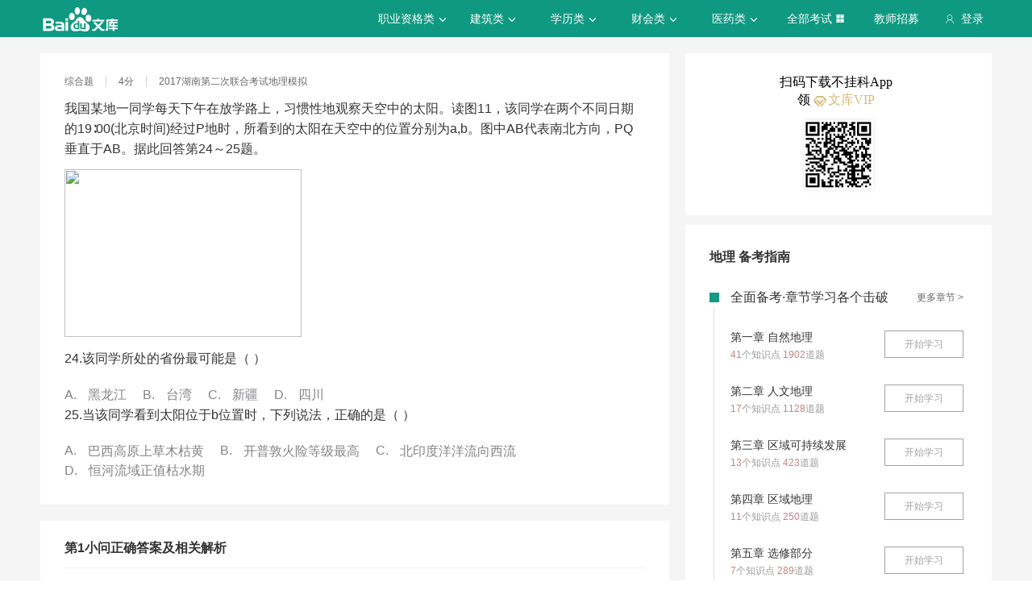

--- FILE ---
content_type: text/html; charset=utf-8
request_url: https://tiku.baidu.com/tikupc/singledetail/73190ceb172ded630b1cb6da?tosite=wenkutiku1
body_size: 9210
content:
<!doctype html>
<html lang="en">
    <head>
        <meta charset="utf-8">
        <meta http-equiv="X-UA-Compatible" content="IE=edge">
        
            <meta name="viewport" content="width=device-width,minimum-scale=1.0,maximum-scale=1.0,user-scalable=no">
        
        <meta name="format-detection" content="telephone=no">
        <meta name="apple-mobile-web-app-status-bar-style" content="black"/>
        <meta name="apple-mobile-web-app-capable" content="yes"/>
        <link rel="shortcut icon" href="https://www.baidu.com/cache/icon/favicon.ico" type="image/x-icon">
        <link rel="icon" sizes="any" href="https://www.baidu.com/cache/icon/favicon.svg">
        

        
        <title>百度题库_智能考试题库_让每个人都能高效提分的智能题库</title>
        <meta name="description" content="百度题库旨在为考生提供高效的智能备考服务，覆盖领域有高考、财会类、建筑工程、职业资格、医卫类、计算机类和学历类等。拥有优质丰富的学习资料和备考全阶段的高效服务，助您不断前行！"/>
        <meta name="keyword" content="试题库,试卷库,智能题库,历年真题,模拟试题,押题,预测试题,高考,会计证,会计从业,会计师,经济师,施工员,建造师,建筑师,造价师,职业资格,证券资格,考研,计算机考试,建筑考试,财会类,医卫类,护士资格,公务员,知识点"/>
       <script>
        var _hmt = _hmt || [];
        (function() {
          var hm = document.createElement("script");
          hm.src = "//hm.baidu.com/hm.js?de54c5cc453c7904719695d12c1a5daa";
          var s = document.getElementsByTagName("script")[0];
          s.parentNode.insertBefore(hm, s);
        })();
        </script>
        <script>
        (function(){
            var bp = document.createElement('script');
            var curProtocol = window.location.protocol.split(':')[0];
            if (curProtocol === 'https') {
                bp.src = 'https://zz.bdstatic.com/linksubmit/push.js';
            }
            else {
                bp.src = 'http://push.zhanzhang.baidu.com/push.js';
            }
            var s = document.getElementsByTagName("script")[0];
            s.parentNode.insertBefore(bp, s);
        })();
        </script>
        
        
            
            
            
        

        
        
    
    


        
            
            
            
            
            
            
        

        
        

        

        
        

        
    <link rel="stylesheet" href="//wkstatic.bdimg.com/static/gaokao/static/miti/tikucommon/pkg/tiku_pc_layout_c2f8e2d.css" /><link rel="stylesheet" href="//wkstatic.bdimg.com/static/gaokao/static/miti/tikucommon/static/css/pc/bdjson_e14ca38.css" /><link rel="stylesheet" href="//wkstatic.bdimg.com/static/gaokao/static/miti/tikupc/static/singledetail/singledetail_534793e.css" /><link rel="stylesheet" href="//wkstatic.bdimg.com/static/gaokao/static/miti/tikucommon/widget/js/common/login/login_a4bea8e.css" /><link rel="stylesheet" href="//wkstatic.bdimg.com/static/gaokao/static/miti/tikucommon/pkg/tiku_pc_tpl_8c90bc8.css" /><link rel="stylesheet" href="//wkstatic.bdimg.com/static/gaokao/static/miti/tikupc/widget/singledetail/questions/kpoint/kpoint_d41d8cd.css" /><link rel="stylesheet" href="//wkstatic.bdimg.com/static/gaokao/static/miti/tikupc/widget/singledetail/single/single_218220c.css" /><link rel="stylesheet" href="//wkstatic.bdimg.com/static/gaokao/static/miti/tikupc/widget/singledetail/sidebarad/sidebarad_caa3650.css" /><link rel="stylesheet" href="//wkstatic.bdimg.com/static/gaokao/static/miti/tikupc/widget/singledetail/learn/learn_f09d7b7.css" /><link rel="stylesheet" href="//wkstatic.bdimg.com/static/gaokao/static/miti/tikupc/widget/singledetail/paper/paper_9627c32.css" /></head>

    <body >
        
    
        <div class="header">
    <div class="menu">
        <div class="menu-contain clearfix">
            <a id="common-header" href="//wenku.baidu.com" target="_blank"><span class="contain-logo"></span></a>
            <div class="contain-login">
                <div class="login-container">
                    
                        <i class="login-icon iconfont icon-yonghu"></i>
                        登录
                    
                </div>
                <ul class="login-option">
                    <li><a href="//www.baidu.com/p/">我的首页</a></li>
                    <li><a href="//passport.baidu.com/center">账号设置</a></li>
                    <li><a href="//passport.baidu.com/?logout&aid=7&u=%2F%2Ftiku.baidu.com">退出</a></li>
                </ul>
            </div>
            <ul class="contain-ul" id="header-menu">
                
                    
                        <li class="contain-li contain-li-hashover" data-class="zhiye">
                            职业资格类<i class="li-icon iconfont icon-down" data-class="zhiye"></i>
                        </li>
                    
                
                    
                        <li class="contain-li contain-li-hashover" data-class="jianzhu">
                            建筑类<i class="li-icon iconfont icon-down" data-class="jianzhu"></i>
                        </li>
                    
                
                    
                        <li class="contain-li contain-li-hashover" data-class="xueli">
                            学历类<i class="li-icon iconfont icon-down" data-class="xueli"></i>
                        </li>
                    
                
                    
                        <li class="contain-li contain-li-hashover" data-class="caikuai">
                            财会类<i class="li-icon iconfont icon-down" data-class="caikuai"></i>
                        </li>
                    
                
                    
                
                    
                
                    
                        <li class="contain-li contain-li-hashover" data-class="yiyaolei">
                            医药类<i class="li-icon iconfont icon-down" data-class="yiyaolei"></i>
                        </li>
                    
                
                <li class="contain-li contain-li-hashover" data-class="all">
                    全部考试<i class="li-icon iconfont icon-icon86" data-class="all"></i>
                </li>
                
                <li class="contain-li zhaomu-li">
                    <a href="/web/zhaomu">教师招募</a>
                </li>
                
            </ul>
        </div>
    </div>
    <div class="clearfix submenu-container">
    <div class="submenu clearfix">
        
        <ul class="subm-ul zhiye dis-none">
            
            <li class="subm-li"><a href="https://tiku.baidu.com/tikupc/homepage/3f0c844769eae009581bec05" target="_blank">社会工作师</a></li>
            
            <li class="subm-li"><a href="https://tiku.baidu.com/tikupc/homepage/ed6527d3240c844769eaee05" target="_blank">企业法律顾问</a></li>
            
            <li class="subm-li"><a href="https://tiku.baidu.com/tikupc/homepage/1742a8956bec0975f465e205" target="_blank">教师资格证</a></li>
            
            <li class="subm-li"><a href="https://tiku.baidu.com/tikupc/homepage/7e0bbb68a98271fe910ef904" target="_blank">助理社会工作师</a></li>
            
        </ul>
        
        <ul class="subm-ul jianzhu dis-none">
            
            <li class="subm-li"><a href="https://tiku.baidu.com/tikupc/homepage/6c020740be1e650e52ea9905" target="_blank">一级建造师</a></li>
            
            <li class="subm-li"><a href="https://tiku.baidu.com/tikupc/homepage/6840be1e650e52ea55189805" target="_blank">二级建造师</a></li>
            
        </ul>
        
        <ul class="subm-ul xueli dis-none">
            
            <li class="subm-li"><a href="https://tiku.baidu.com/tikupc/homepage/f3eb19e8b8f67c1cfad6b805" target="_blank">考研</a></li>
            
            <li class="subm-li"><a href="https://tiku.baidu.com/tikupc/homepage/1bfd700abb68a98271fefa04" target="_blank">高考</a></li>
            
        </ul>
        
        <ul class="subm-ul caikuai dis-none">
            
            <li class="subm-li"><a href="https://tiku.baidu.com/tikupc/homepage/cd1755270722192e4536f605" target="_blank">会计从业资格</a></li>
            
            <li class="subm-li"><a href="https://tiku.baidu.com/tikupc/homepage/0422192e453610661ed9f405" target="_blank">中级会计师</a></li>
            
            <li class="subm-li"><a href="https://tiku.baidu.com/tikupc/homepage/403610661ed9ad51f01df205" target="_blank">注册会计师CPA</a></li>
            
            <li class="subm-li"><a href="https://tiku.baidu.com/tikupc/homepage/16661ed9ad51f01dc281f105" target="_blank">中级经济师</a></li>
            
            <li class="subm-li"><a href="https://tiku.baidu.com/tikupc/homepage/57270722192e45361066f505" target="_blank">初级会计师</a></li>
            
        </ul>
        
        <ul class="subm-ul jisuanji dis-none">
            
            <li class="subm-li"><a href="https://tiku.baidu.com/tikupc/homepage/f83143323968011ca3009105" target="_blank">计算机四级</a></li>
            
        </ul>
        
        <ul class="subm-ul gongwuyuan dis-none">
            
            <li class="subm-li"><a href="https://tiku.baidu.com/tikupc/homepage/5e192279168884868762d605" target="_blank">警察招考</a></li>
            
            <li class="subm-li"><a href="https://tiku.baidu.com/tikupc/homepage/0079168884868762caaed505" target="_blank">政法干警</a></li>
            
            <li class="subm-li"><a href="https://tiku.baidu.com/tikupc/homepage/4bd97f19227916888486d705" target="_blank">国考</a></li>
            
        </ul>
        
        <ul class="subm-ul yiyaolei dis-none">
            
            <li class="subm-li"><a href="https://tiku.baidu.com/tikupc/homepage/7728915f804d2b160b4ec005" target="_blank">临床执业医师</a></li>
            
            <li class="subm-li"><a href="https://tiku.baidu.com/tikupc/homepage/a95f804d2b160b4e767fcf05" target="_blank">临床助理医师</a></li>
            
            <li class="subm-li"><a href="https://tiku.baidu.com/tikupc/homepage/e22c2af90242a8956bece404" target="_blank">执业中药师</a></li>
            
            <li class="subm-li"><a href="https://tiku.baidu.com/tikupc/homepage/3ef80242a8956bec0975e304" target="_blank">执业西药师</a></li>
            
            <li class="subm-li"><a href="https://tiku.baidu.com/tikupc/homepage/542ded630b1c59eef8c7b405" target="_blank">护士资格</a></li>
            
        </ul>
        

        <div class="all-exm  all dis-none">
            
            <div class="all-ul">
                <span class="all-ul-title">
                    <i class="title-icon iconfont icon-fk"></i>
                    职业资格类
                </span>
                <ul class="all-list clearfix">
                    
                    <li class="all-list-li"><a href="https://tiku.baidu.com/tikupc/homepage/3f0c844769eae009581bec05" target="_blank">社会工作师</a></li>
                    
                    <li class="all-list-li"><a href="https://tiku.baidu.com/tikupc/homepage/ed6527d3240c844769eaee05" target="_blank">企业法律顾问</a></li>
                    
                    <li class="all-list-li"><a href="https://tiku.baidu.com/tikupc/homepage/1742a8956bec0975f465e205" target="_blank">教师资格证</a></li>
                    
                    <li class="all-list-li"><a href="https://tiku.baidu.com/tikupc/homepage/7e0bbb68a98271fe910ef904" target="_blank">助理社会工作师</a></li>
                    
                </ul>
            </div>
            
            <div class="all-ul">
                <span class="all-ul-title">
                    <i class="title-icon iconfont icon-fk"></i>
                    建筑类
                </span>
                <ul class="all-list clearfix">
                    
                    <li class="all-list-li"><a href="https://tiku.baidu.com/tikupc/homepage/6c020740be1e650e52ea9905" target="_blank">一级建造师</a></li>
                    
                    <li class="all-list-li"><a href="https://tiku.baidu.com/tikupc/homepage/6840be1e650e52ea55189805" target="_blank">二级建造师</a></li>
                    
                </ul>
            </div>
            
            <div class="all-ul">
                <span class="all-ul-title">
                    <i class="title-icon iconfont icon-fk"></i>
                    学历类
                </span>
                <ul class="all-list clearfix">
                    
                    <li class="all-list-li"><a href="https://tiku.baidu.com/tikupc/homepage/f3eb19e8b8f67c1cfad6b805" target="_blank">考研</a></li>
                    
                    <li class="all-list-li"><a href="https://tiku.baidu.com/tikupc/homepage/1bfd700abb68a98271fefa04" target="_blank">高考</a></li>
                    
                </ul>
            </div>
            
            <div class="all-ul">
                <span class="all-ul-title">
                    <i class="title-icon iconfont icon-fk"></i>
                    财会类
                </span>
                <ul class="all-list clearfix">
                    
                    <li class="all-list-li"><a href="https://tiku.baidu.com/tikupc/homepage/cd1755270722192e4536f605" target="_blank">会计从业资格</a></li>
                    
                    <li class="all-list-li"><a href="https://tiku.baidu.com/tikupc/homepage/0422192e453610661ed9f405" target="_blank">中级会计师</a></li>
                    
                    <li class="all-list-li"><a href="https://tiku.baidu.com/tikupc/homepage/403610661ed9ad51f01df205" target="_blank">注册会计师CPA</a></li>
                    
                    <li class="all-list-li"><a href="https://tiku.baidu.com/tikupc/homepage/16661ed9ad51f01dc281f105" target="_blank">中级经济师</a></li>
                    
                    <li class="all-list-li"><a href="https://tiku.baidu.com/tikupc/homepage/57270722192e45361066f505" target="_blank">初级会计师</a></li>
                    
                </ul>
            </div>
            
            <div class="all-ul">
                <span class="all-ul-title">
                    <i class="title-icon iconfont icon-fk"></i>
                    计算机类
                </span>
                <ul class="all-list clearfix">
                    
                    <li class="all-list-li"><a href="https://tiku.baidu.com/tikupc/homepage/f83143323968011ca3009105" target="_blank">计算机四级</a></li>
                    
                </ul>
            </div>
            
            <div class="all-ul">
                <span class="all-ul-title">
                    <i class="title-icon iconfont icon-fk"></i>
                    公务员
                </span>
                <ul class="all-list clearfix">
                    
                    <li class="all-list-li"><a href="https://tiku.baidu.com/tikupc/homepage/5e192279168884868762d605" target="_blank">警察招考</a></li>
                    
                    <li class="all-list-li"><a href="https://tiku.baidu.com/tikupc/homepage/0079168884868762caaed505" target="_blank">政法干警</a></li>
                    
                    <li class="all-list-li"><a href="https://tiku.baidu.com/tikupc/homepage/4bd97f19227916888486d705" target="_blank">国考</a></li>
                    
                </ul>
            </div>
            
            <div class="all-ul">
                <span class="all-ul-title">
                    <i class="title-icon iconfont icon-fk"></i>
                    医药类
                </span>
                <ul class="all-list clearfix">
                    
                    <li class="all-list-li"><a href="https://tiku.baidu.com/tikupc/homepage/7728915f804d2b160b4ec005" target="_blank">临床执业医师</a></li>
                    
                    <li class="all-list-li"><a href="https://tiku.baidu.com/tikupc/homepage/a95f804d2b160b4e767fcf05" target="_blank">临床助理医师</a></li>
                    
                    <li class="all-list-li"><a href="https://tiku.baidu.com/tikupc/homepage/e22c2af90242a8956bece404" target="_blank">执业中药师</a></li>
                    
                    <li class="all-list-li"><a href="https://tiku.baidu.com/tikupc/homepage/3ef80242a8956bec0975e304" target="_blank">执业西药师</a></li>
                    
                    <li class="all-list-li"><a href="https://tiku.baidu.com/tikupc/homepage/542ded630b1c59eef8c7b405" target="_blank">护士资格</a></li>
                    
                </ul>
            </div>
            
        </div>
    </div>
    </div>
</div>



    


        <div class="content-wp">
            
                <div class="main">
                    
    

    <!-- 
<div class="main-submenu">
    <div class="submenu-contain clearfix">
        <span class="contain-title">
            <a href="//tiku.baidu.com/tikupc/homepage/1bfd700abb68a98271fefa04">高考</a>
            
                · 地理
            
        </span>
        <ul class="contain-ul">
            <li class="contain-li">
                <a href="//tiku.baidu.com/tikupc/homepage/1bfd700abb68a98271fefa04" class="">考试首页</a>
            </li>
            
            <li class="contain-li curr">
                <a class="" href="//tiku.baidu.com/tikupc/chapterlist/1bfd700abb68a98271fefa04-28-knowpoint-11">章节学习</a>
            </li>
            
            
            <li class="contain-li">
                <a class="" href="//tiku.baidu.com/tikupc/paperlist/1bfd700abb68a98271fefa04-28-1-0-0-1-download">真题试卷</a>
            </li>
            
            
            <li class="contain-li">
                <a class="" href="//tiku.baidu.com/tikupc/paperlist/1bfd700abb68a98271fefa04-28-4-0-0-1-download">模拟试卷</a>
            </li>
            
            
            <li class="contain-li">
                <a class="" href="//tiku.baidu.com/tikupc/paperlist/1bfd700abb68a98271fefa04-28-2-0-0-1-download">考前押题</a>
            </li>
            
            
            <li class="contain-li">
                <a class="" href="//tiku.baidu.com/gaokaogufen">高考估分</a>
            </li>
            
            
            <li class="contain-li">
                <a class="" href="//tiku.baidu.com/gaokao2018/evaluateStart">专业评测</a>
            </li>
            
        </ul>
    </div>
</div>

 -->
    <div class="main-inner clearfix">
        <a class="backtotop iconfont icon-xiangshang" href="#"></a>

        <div class="main-contain">
            <div class="single">
    <div class="question"></div>
    <div class="recommend-que"></div>
    <div class="answer"></div>
</div>


            
<div class="recpaper">
    <ul class="recp-title clearfix">
        
        <li class="recp-li repc-curr" data-class="zhenti">真题试卷</li>
        <li class="recp-border"></li>
        
        
        <li class="recp-li" data-class="moni">模拟试卷</li>
            
                <li class="recp-border"></li>
            
        
        
        <li class="recp-li" data-class="yuce">预测试卷</li>
        
    </ul>
    
    <div class="recp-contain recp-dis-zhenti">
        <ul class="clearfix">
            
            <li class="recp-contain-li">
                <i class="recp-icon repc-zhen"></i>
                <a href="//tiku.baidu.com/tikupc/paperdetail/f7a28a73011ca300a6c390a9" class="recp-link" data-class="zhenti">
                    2025年高考真题 地理
                </a>
            </li>
            
            <li class="recp-contain-li">
                <i class="recp-icon repc-zhen"></i>
                <a href="//tiku.baidu.com/tikupc/paperdetail/aab50ff019e8b8f67c1cb94a" class="recp-link" data-class="zhenti">
                    2025年高考真题 地理 (安徽卷)
                </a>
            </li>
            
            <li class="recp-contain-li">
                <i class="recp-icon repc-zhen"></i>
                <a href="//tiku.baidu.com/tikupc/paperdetail/5e91ebeef61fb7360b4c6577" class="recp-link" data-class="zhenti">
                    2025年高考真题 地理 (广东卷)
                </a>
            </li>
            
            <li class="recp-contain-li">
                <i class="recp-icon repc-zhen"></i>
                <a href="//tiku.baidu.com/tikupc/paperdetail/4dc1cdca84254b35eefd34ef" class="recp-link" data-class="zhenti">
                    2025年高考真题 地理
                </a>
            </li>
            
            <li class="recp-contain-li">
                <i class="recp-icon repc-zhen"></i>
                <a href="//tiku.baidu.com/tikupc/paperdetail/062adcc06f1aff00bed51e56" class="recp-link" data-class="zhenti">
                    2025年高考真题 地理 (湖南卷)
                </a>
            </li>
            
            <li class="recp-contain-li">
                <i class="recp-icon repc-zhen"></i>
                <a href="//tiku.baidu.com/tikupc/paperdetail/cd3dcfce360cba1aa811da6d" class="recp-link" data-class="zhenti">
                    2025年高考真题 地理 (浙江卷)
                </a>
            </li>
            
            <li class="recp-contain-li">
                <i class="recp-icon repc-zhen"></i>
                <a href="//tiku.baidu.com/tikupc/paperdetail/84065d780b1c59eef8c7b442" class="recp-link" data-class="zhenti">
                    2025年高考真题 地理 (北京卷)
                </a>
            </li>
            
            <li class="recp-contain-li">
                <i class="recp-icon repc-zhen"></i>
                <a href="//tiku.baidu.com/tikupc/paperdetail/41c3e92d10661ed9ac51f30c" class="recp-link" data-class="zhenti">
                    2025年高考真题 地理 (北京卷)
                </a>
            </li>
            
            <a href="//tiku.baidu.com/tikupc/paperlist/1bfd700abb68a98271fefa04-28-1-0-0-1-download" class="recp-more" data-class="zhenti">查看更多真题试卷 ></a>
        </ul>
    </div>
    
    
    <div class="recp-contain recp-dis-moni">
        <ul class="clearfix">
            
            <li class="recp-contain-li">
                <i class="recp-icon repc-mo"></i>
                <a href="//tiku.baidu.com/tikupc/paperdetail/fb8a58ccda38376baf1faeee" class="recp-link" data-class="moni">
                    地理 2017年第一次月考
                </a>
            </li>
            
            <li class="recp-contain-li">
                <i class="recp-icon repc-mo"></i>
                <a href="//tiku.baidu.com/tikupc/paperdetail/d2043df67c1cfad6195fa7e8" class="recp-link" data-class="moni">
                    地理 2017年第二次模拟
                </a>
            </li>
            
            <li class="recp-contain-li">
                <i class="recp-icon repc-mo"></i>
                <a href="//tiku.baidu.com/tikupc/paperdetail/5470f3a20029bd64783e2ca7" class="recp-link" data-class="moni">
                    地理 2017年上学期期末考试
                </a>
            </li>
            
            <li class="recp-contain-li">
                <i class="recp-icon repc-mo"></i>
                <a href="//tiku.baidu.com/tikupc/paperdetail/38fc40da50e2524de5187ee7" class="recp-link" data-class="moni">
                    地理 2017年第二次统一考试
                </a>
            </li>
            
            <li class="recp-contain-li">
                <i class="recp-icon repc-mo"></i>
                <a href="//tiku.baidu.com/tikupc/paperdetail/94f1c093daef5ef7ba0d3c07" class="recp-link" data-class="moni">
                    地理 2017年第二次模拟考试
                </a>
            </li>
            
            <li class="recp-contain-li">
                <i class="recp-icon repc-mo"></i>
                <a href="//tiku.baidu.com/tikupc/paperdetail/ad7c273143323968011c928e" class="recp-link" data-class="moni">
                    地理 2017年第二次模拟考试
                </a>
            </li>
            
            <li class="recp-contain-li">
                <i class="recp-icon repc-mo"></i>
                <a href="//tiku.baidu.com/tikupc/paperdetail/49dd34d4b14e852458fb570a" class="recp-link" data-class="moni">
                    地理 2016年第二次模拟考试
                </a>
            </li>
            
            <li class="recp-contain-li">
                <i class="recp-icon repc-mo"></i>
                <a href="//tiku.baidu.com/tikupc/paperdetail/f4ebb407e87101f69e3195ab" class="recp-link" data-class="moni">
                    地理 2016年第二次模拟考试
                </a>
            </li>
            
            <a href="//tiku.baidu.com/tikupc/paperlist/1bfd700abb68a98271fefa04-28-4-0-0-1-download" class="recp-more" data-class="moni">查看更多模拟试卷 ></a>
        </ul>
    </div>
    
    
    <div class="recp-contain recp-dis-yuce">
        <ul class="clearfix">
            
            <li class="recp-contain-li">
                <i class="recp-icon repc-ya"></i>
                <a href="//tiku.baidu.com/tikupc/paperdetail/89f0e9270722192e4536f6ed" class="recp-link" data-class="yuce">
                    2018年高考权威预测卷 地理
                </a>
            </li>
            
            <li class="recp-contain-li">
                <i class="recp-icon repc-ya"></i>
                <a href="//tiku.baidu.com/tikupc/paperdetail/cb44f61fb7360b4c2e3f64b4" class="recp-link" data-class="yuce">
                    2015年高考权威预测卷 地理 (江苏卷)
                </a>
            </li>
            
            <li class="recp-contain-li">
                <i class="recp-icon repc-ya"></i>
                <a href="//tiku.baidu.com/tikupc/paperdetail/f3b077232f60ddccda38a0e4" class="recp-link" data-class="yuce">
                    2015年高考权威预测卷 地理 (上海卷)
                </a>
            </li>
            
        </ul>
        <a href="//tiku.baidu.com/tikupc/paperlist/1bfd700abb68a98271fefa04-28-2-0-0-1-download" class="recp-more" data-class="yuce">查看更多预测试卷 ></a>
    </div>
    
</div>




            
        </div>
        <div class="guid-to-app-container">
            <p class="guid-to-app-sider-desc">
                扫码下载不挂科App领 <span class="vip-tip"> 文库VIP</span>
            </p>
            <div class="guid-to-app-sider-img"></div>
        </div>
        <div class="sidebar">
            

            
            <div class="sidebar-main">
                
                    
                

                
                    
                        <div class="sidebar-title">地理 备考指南</div>
                    
                

                
<div class="learn">
    <div class="learn-title" ><i class="iconfont"></i>全面备考·章节学习各个击破<a class="learn-more" href="//tiku.baidu.com/tikupc/chapterlist/1bfd700abb68a98271fefa04-28-knowpoint-11">更多章节 ></a></div>
    <ul class="learn-ul">
        
        <li class="learn-li clearfix">
            <div class="rec-contain">
                <div class="contain-title">第一章 自然地理</div>
                <p><span class="learn-span">41</span>个知识点 <span>1902</span>道题</p>
            </div>
            <button class="learn-start"><a href="//tiku.baidu.com/tikupc/chapterlist/1bfd700abb68a98271fefa04-28-knowpoint-11#dct-0" data-class="chapter-1" class="learn-link">开始学习</a></button>
        </li>
        
        <li class="learn-li clearfix">
            <div class="rec-contain">
                <div class="contain-title">第二章 人文地理</div>
                <p><span class="learn-span">17</span>个知识点 <span>1128</span>道题</p>
            </div>
            <button class="learn-start"><a href="//tiku.baidu.com/tikupc/chapterlist/1bfd700abb68a98271fefa04-28-knowpoint-11#dct-1" data-class="chapter-2" class="learn-link">开始学习</a></button>
        </li>
        
        <li class="learn-li clearfix">
            <div class="rec-contain">
                <div class="contain-title">第三章 区域可持续发展</div>
                <p><span class="learn-span">13</span>个知识点 <span>423</span>道题</p>
            </div>
            <button class="learn-start"><a href="//tiku.baidu.com/tikupc/chapterlist/1bfd700abb68a98271fefa04-28-knowpoint-11#dct-2" data-class="chapter-3" class="learn-link">开始学习</a></button>
        </li>
        
        <li class="learn-li clearfix">
            <div class="rec-contain">
                <div class="contain-title">第四章 区域地理</div>
                <p><span class="learn-span">11</span>个知识点 <span>250</span>道题</p>
            </div>
            <button class="learn-start"><a href="//tiku.baidu.com/tikupc/chapterlist/1bfd700abb68a98271fefa04-28-knowpoint-11#dct-3" data-class="chapter-4" class="learn-link">开始学习</a></button>
        </li>
        
        <li class="learn-li clearfix">
            <div class="rec-contain">
                <div class="contain-title">第五章 选修部分</div>
                <p><span class="learn-span">7</span>个知识点 <span>289</span>道题</p>
            </div>
            <button class="learn-start"><a href="//tiku.baidu.com/tikupc/chapterlist/1bfd700abb68a98271fefa04-28-knowpoint-11#dct-4" data-class="chapter-5" class="learn-link">开始学习</a></button>
        </li>
        
    </ul>
</div>


                
<div class="paper">
    <div class="paper-title" ><i class="iconfont"></i>冲刺备考·热门下载高效提分<a class="paper-more" href="//tiku.baidu.com/tikupc/paperlist/1bfd700abb68a98271fefa04-0-0-0-0-1-download">更多套卷 ></a></div>
    <ul class="paper-ul
    
        only-ul
    
    ">
        
        <li class="paper-li
        
            only-li
        
        ">
            <i class="paper-icon paper-1"></i>
            <a href="//tiku.baidu.com/tikupc/paperdetail/25358d3610661ed9ad51f319" class="paper-contain">
                2018年高考真题 地理 (江苏卷)
            </a>
        </li>
        
        <li class="paper-li
        
            only-li
        
        ">
            <i class="paper-icon paper-1"></i>
            <a href="//tiku.baidu.com/tikupc/paperdetail/f722bb6a25c52cc58bd6be67" class="paper-contain">
                2019年高考真题 地理 (江苏卷)
            </a>
        </li>
        
        <li class="paper-li
        
            only-li
        
        ">
            <i class="paper-icon paper-1"></i>
            <a href="//tiku.baidu.com/tikupc/paperdetail/b3a19b303169a4517623a31f" class="paper-contain">
                2025年高考真题 地理
            </a>
        </li>
        
        <li class="paper-li
        
            only-li
        
        ">
            <i class="paper-icon paper-1"></i>
            <a href="//tiku.baidu.com/tikupc/paperdetail/d0527f28bcd126fff7050be2" class="paper-contain">
                2021年高考真题 地理 (湖南卷)
            </a>
        </li>
        
        <li class="paper-li
        
            only-li
        
        ">
            <i class="paper-icon paper-1"></i>
            <a href="//tiku.baidu.com/tikupc/paperdetail/c89e0f16844769eae009ed6d" class="paper-contain">
                2023年高考真题 地理 (山东卷)
            </a>
        </li>
        
        <li class="paper-li
        
            only-li
        
        ">
            <i class="paper-icon paper-1"></i>
            <a href="//tiku.baidu.com/tikupc/paperdetail/549ecbc880eb6294dd886ca2" class="paper-contain">
                2025年高考真题 地理 (安徽卷)
            </a>
        </li>
        
        <li class="paper-li
        
            only-li
        
        ">
            <i class="paper-icon paper-1"></i>
            <a href="//tiku.baidu.com/tikupc/paperdetail/8e51a1771711cc7931b71650" class="paper-contain">
                2022年高考真题 地理 (广东卷)
            </a>
        </li>
        
        <li class="paper-li
        
            only-li
        
        ">
            <i class="paper-icon paper-1"></i>
            <a href="//tiku.baidu.com/tikupc/paperdetail/9326e3cdc1c708a1284a445f" class="paper-contain">
                2024年高考真题 地理
            </a>
        </li>
        
    </ul>
</div>


                


                


            </div>
            
        </div>
    </div>

                </div>
            
        </div>

        
    <div class="footer">
    <div class="footer-contain clearfix">
        <div class="intro">
            <div class="title">百度题库</div>
            <p>
                百度题库旨在为考生提供高效的智能备考服务，全面覆盖中小学财会类、建筑工程、职业资格、医卫类、计算机类等领域。拥有优质丰富的学习资料和备考全阶段的高效服务，助您不断前行！
            </p>
        </div>
        <div class="connect">
            <div class="title">联系我们</div>
            <p><i class="iconfont icon-yonghu"></i> 电话：400-921-7005</p>
            <p><i class="iconfont icon-qq"></i> QQ：800049878</p>
        </div>
        <div class="suggest">
            <div class="title">投诉建议</div>
            <a href="/tikucommon/disclaimer" target="_blank"><p><i class="iconfont icon-icon-test12"></i> <span>使用题库前必读</span></p></a>
            <a href="//wenku.baidu.com/feedback" target="_blank"><p><i class="iconfont icon-icon-test10"></i> <span>投诉中心</span></p></a>
            <div class="footer-tiku-feedback"><p><i class="iconfont icon-icon-test11"></i> <span>意见反馈</span></p></div>
        </div>
        <div class="cooperation">
            
                <div class="title">合作机构</div>
<span class="left iconfont icon-xiangzuo1"></span>
<span class="right iconfont icon-xiangyou1"></span>
<div class="coo-view clearfix">
    
    <ul class="contain-ul dis-none">
        
        <li class="contain-li"><a class="contain-link" href="http://www.zhulong.com" target="_blank"><img src="https://edu-wenku.bdimg.com/v1/pc/PC%E9%A2%98%E5%BA%93/%E6%9B%B4%E6%96%B0xpage%E5%9B%BE%E7%89%87%E7%9A%84%E5%9C%B0%E5%9D%80/%E7%AF%89%E9%BE%99%E7%BD%91-1496371671235.png" alt=""></a></li>
        
        <li class="contain-li"><a class="contain-link" href="http://www.mdlaw.net.cn" target="_blank"><img src="https://edu-wenku.bdimg.com/v1/pc/PC%E9%A2%98%E5%BA%93/%E6%9B%B4%E6%96%B0xpage%E5%9B%BE%E7%89%87%E7%9A%84%E5%9C%B0%E5%9D%80/%E6%9C%A8%E8%B1%86%E6%95%99%E8%82%B2-1496371669600.png" alt=""></a></li>
        
        <li class="contain-li"><a class="contain-link" href="http://www.wangxiao.cn/" target="_blank"><img src="https://edu-wenku.bdimg.com/v1/pc/PC%E9%A2%98%E5%BA%93/%E6%9B%B4%E6%96%B0xpage%E5%9B%BE%E7%89%87%E7%9A%84%E5%9C%B0%E5%9D%80/%E4%B8%AD%E5%A4%A7%E7%BD%91%E6%A0%A1-1496371670986.png" alt=""></a></li>
        
        <li class="contain-li"><a class="contain-link" href="http://www.educity.cn" target="_blank"><img src="https://edu-wenku.bdimg.com/v1/pc/PC%E9%A2%98%E5%BA%93/%E6%9B%B4%E6%96%B0xpage%E5%9B%BE%E7%89%87%E7%9A%84%E5%9C%B0%E5%9D%80/%E5%B8%8C%E8%B5%9B%E7%BD%91-1496371669867.png" alt=""></a></li>
        
        <li class="contain-li"><a class="contain-link" href="http://yaoguo.cn/promote/baiduLibrary?act=baiduLibrary&amp;actSrc=pc" target="_blank"><img src="https://edu-wenku.bdimg.com/v1/pc/PC%E9%A2%98%E5%BA%93/%E6%9B%B4%E6%96%B0xpage%E5%9B%BE%E7%89%87%E7%9A%84%E5%9C%B0%E5%9D%80/%E8%85%B0%E6%9E%9C%E5%85%AC%E8%80%83-1496371670244.png" alt=""></a></li>
        
    </ul>
    
</div>

            
        </div>
    </div>
    <p class="bottom">
        京ICP证<a href="http://www.miitbeian.gov.cn/state/outPortal/loginPortal.action" target="_blank">030173</a>号&nbsp;&nbsp;
        京网文[2013]0934-983号&nbsp;&nbsp;
        Copyright © 2020 Baidu <a href="//www.baidu.com/duty/" class="duty">使用百度前必读</a>
    </p>
</div>




    <script type="text/javascript" src="//wkstatic.bdimg.com/static/gaokao/static/miti/tikucommon/static/js/common/mod_87d5831.js"></script><script type="text/javascript" src="//wkstatic.bdimg.com/static/gaokao/static/miti/tikucommon/pkg/tiku_pc_layout_86fa8d5.js"></script><script type="text/javascript" src="//wkstatic.bdimg.com/static/gaokao/static/miti/tikucommon/pkg/tiku_pc_js_common_lib_9e83ea5.js"></script><script type="text/javascript" src="//wkstatic.bdimg.com/static/gaokao/static/miti/tikucommon/widget/js/common/widget/util_20cef10.js"></script><script type="text/javascript" src="//wkstatic.bdimg.com/static/gaokao/static/miti/tikucommon/widget/js/common/widget/widget_df2f900.js"></script><script type="text/javascript" src="//wkstatic.bdimg.com/static/gaokao/static/miti/tikucommon/widget/js/common/login/login_e76e73d.js"></script><script type="text/javascript" src="//wkstatic.bdimg.com/static/gaokao/static/miti/tikucommon/pkg/tiku_pc_tpl_90b8255.js"></script><script type="text/javascript" src="//wkstatic.bdimg.com/static/gaokao/static/miti/tikucommon/widget/js/common/parseQuestion_60973ef.js"></script><script type="text/javascript" src="//wkstatic.bdimg.com/static/gaokao/static/miti/tikucommon/widget/js/common/util_018a083.js"></script><script type="text/javascript" src="//wkstatic.bdimg.com/static/gaokao/static/miti/tikupc/widget/singledetail/questions/setque/setque_7ecd00c.js"></script><script type="text/javascript" src="//wkstatic.bdimg.com/static/gaokao/static/miti/tikupc/widget/singledetail/questions/kpoint/kpoint_7aac2a2.js"></script><script type="text/javascript" src="//wkstatic.bdimg.com/static/gaokao/static/miti/tikupc/widget/singledetail/single/single_725bec2.js"></script><script type="text/javascript" src="//wkstatic.bdimg.com/static/gaokao/static/miti/tikupc/widget/singledetail/learn/learn_d0ff93c.js"></script><script type="text/javascript" src="//wkstatic.bdimg.com/static/gaokao/static/miti/tikupc/widget/singledetail/paper/paper_0958d68.js"></script><script type="text/javascript" src="//wkstatic.bdimg.com/static/gaokao/static/miti/tikucommon/static/js/common/third_party/dot_b3b2a52.js"></script><script type="text/javascript" src="//wkstatic.bdimg.com/static/gaokao/static/miti/tikucommon/static/js/common/util_ae796be.js"></script><script type="text/javascript" src="//wkstatic.bdimg.com/static/gaokao/static/miti/tikucommon/static/js/common/parseQuestion_f43682c.js"></script><script type="text/javascript" src="//wkstatic.bdimg.com/static/gaokao/static/miti/tikupc/static/singledetail/singledetail_9b51c66.js"></script><script type="text/javascript">!function() {
    var header = require('tikucommon:widget/tpl/pc/header/header.js');
    new header({
        isLogin: false
    });
}();
!function() {
        window.orionLogPvLog = true;
        window._data = {};
        window._data.class_id = '1bfd700abb68a98271fefa04';
    }();
!function() {
    var bktotop = require('tikucommon:widget/tpl/pc/backtotop/backtotop.js');
    new bktotop;
}();
!function() {
    var single = require('tikupc:widget/singledetail/single/single.js');
    var util = require('tikucommon:widget/js/common/util.js');

    var queinfo = '{\u0022paper\u0022:{\u0022id\u0022:\u00223435922ded630b1c59eeb5da\u0022,\u0022paper_title\u0022:\u0022第二次联合考试\u0022,\u0022year\u0022:\u00222017\u0022,\u0022province\u0022:\u0022湖南\u0022,\u0022course\u0022:\u0022地理\u0022,\u0022test_type\u0022:\u00224\u0022,\u0022test_type_name\u0022:\u0022模拟\u0022},\u0022naked\u0022:false,\u0022qid\u0022:\u002273190ceb172ded630b1cb6da\u0022,\u0022bdjson\u0022:\u0022{\u005C\u0022t\u005C\u0022:\u005C\u0022sdiv\u005C\u0022,\u005C\u0022datatype\u005C\u0022:\u005C\u0022question\u005C\u0022,\u005C\u0022c\u005C\u0022:[{\u005C\u0022t\u005C\u0022:\u005C\u0022sdiv\u005C\u0022,\u005C\u0022datatype\u005C\u0022:\u005C\u0022question\u005C\u0022,\u005C\u0022c\u005C\u0022:\u005C\u0022\u005C\u0022,\u005C\u0022que_stem\u005C\u0022:[{\u005C\u0022t\u005C\u0022:\u005C\u0022p\u005C\u0022,\u005C\u0022c\u005C\u0022:[{\u005C\u0022t\u005C\u0022:\u005C\u0022span\u005C\u0022,\u005C\u0022c\u005C\u0022:\u005C\u002224.\u005C\u005Cu8be5\u005C\u005Cu540c\u005C\u005Cu5b66\u005C\u005Cu6240\u005C\u005Cu5904\u005C\u005Cu7684\u005C\u005Cu7701\u005C\u005Cu4efd\u005C\u005Cu6700\u005C\u005Cu53ef\u005C\u005Cu80fd\u005C\u005Cu662f\u005C\u005Cuff08   \u005C\u005Cuff09\u005C\u0022}],\u005C\u0022r\u005C\u0022:[\u005C\u0022ext_text\u002Dalign_left\u005C\u0022],\u005C\u0022location\u005C\u0022:238067,\u005C\u0022level\u005C\u0022:0}],\u005C\u0022que_options\u005C\u0022:[[{\u005C\u0022yes\u005C\u0022:false,\u005C\u0022ret\u005C\u0022:[{\u005C\u0022t\u005C\u0022:\u005C\u0022p\u005C\u0022,\u005C\u0022r\u005C\u0022:[\u005C\u0022ext_text\u002Dalign_left\u005C\u0022],\u005C\u0022location\u005C\u0022:238572,\u005C\u0022c\u005C\u0022:[{\u005C\u0022t\u005C\u0022:\u005C\u0022span\u005C\u0022,\u005C\u0022c\u005C\u0022:\u005C\u0022\u005C\u005Cu9ed1\u005C\u005Cu9f99\u005C\u005Cu6c5f\u005C\u0022}],\u005C\u0022level\u005C\u0022:0}]},{\u005C\u0022yes\u005C\u0022:false,\u005C\u0022ret\u005C\u0022:[{\u005C\u0022t\u005C\u0022:\u005C\u0022p\u005C\u0022,\u005C\u0022r\u005C\u0022:[\u005C\u0022ext_text\u002Dalign_left\u005C\u0022],\u005C\u0022location\u005C\u0022:239074,\u005C\u0022c\u005C\u0022:[{\u005C\u0022t\u005C\u0022:\u005C\u0022span\u005C\u0022,\u005C\u0022c\u005C\u0022:\u005C\u0022\u005C\u005Cu53f0\u005C\u005Cu6e7e\u005C\u0022}],\u005C\u0022level\u005C\u0022:0}]},{\u005C\u0022yes\u005C\u0022:false,\u005C\u0022ret\u005C\u0022:[{\u005C\u0022t\u005C\u0022:\u005C\u0022p\u005C\u0022,\u005C\u0022r\u005C\u0022:[\u005C\u0022ext_text\u002Dalign_left\u005C\u0022],\u005C\u0022location\u005C\u0022:239552,\u005C\u0022c\u005C\u0022:[{\u005C\u0022t\u005C\u0022:\u005C\u0022span\u005C\u0022,\u005C\u0022c\u005C\u0022:\u005C\u0022\u005C\u005Cu65b0\u005C\u005Cu7586\u005C\u0022}],\u005C\u0022level\u005C\u0022:0}]},{\u005C\u0022yes\u005C\u0022:true,\u005C\u0022ret\u005C\u0022:[{\u005C\u0022t\u005C\u0022:\u005C\u0022p\u005C\u0022,\u005C\u0022r\u005C\u0022:[\u005C\u0022ext_text\u002Dalign_left\u005C\u0022],\u005C\u0022location\u005C\u0022:240030,\u005C\u0022c\u005C\u0022:[{\u005C\u0022t\u005C\u0022:\u005C\u0022span\u005C\u0022,\u005C\u0022c\u005C\u0022:\u005C\u0022\u005C\u005Cu56db\u005C\u005Cu5ddd\u005C\u0022}],\u005C\u0022level\u005C\u0022:0}]}]],\u005C\u0022que_answer\u005C\u0022:[[{\u005C\u0022c\u005C\u0022:\u005C\u0022D\u005C\u0022,\u005C\u0022t\u005C\u0022:\u005C\u0022span\u005C\u0022}]],\u005C\u0022que_info\u005C\u0022:{\u005C\u0022type\u005C\u0022:\u005C\u0022sc\u005C\u0022,\u005C\u0022score\u005C\u0022:\u005C\u00222\u005C\u0022,\u005C\u0022direction\u005C\u0022:\u005C\u0022\u005C\u005Cu672c\u005C\u005Cu9898\u005C\u005Cu8003\u005C\u005Cu67e5\u005C\u005Cu5730\u005C\u005Cu65b9\u005C\u005Cu65f6\u005C\u005Cu4e0e\u005C\u005Cu533a\u005C\u005Cu65f6\u005C\u005Cu7684\u005C\u005Cu8ba1\u005C\u005Cu7b97\u005C\u005Cuff0c\u005C\u005Cu8003\u005C\u005Cu67e5\u005C\u005Cu83b7\u005C\u005Cu53d6\u005C\u005Cu548c\u005C\u005Cu89e3\u005C\u005Cu8bfb\u005C\u005Cu5730\u005C\u005Cu7406\u005C\u005Cu4fe1\u005C\u005Cu606f\u005C\u005Cuff0c\u005C\u005Cu8c03\u005C\u005Cu52a8\u005C\u005Cu548c\u005C\u005Cu8fd0\u005C\u005Cu7528\u005C\u005Cu5730\u005C\u005Cu7406\u005C\u005Cu77e5\u005C\u005Cu8bc6\u005C\u005Cu3001\u005C\u005Cu57fa\u005C\u005Cu672c\u005C\u005Cu6280\u005C\u005Cu80fd\u005C\u005Cu7684\u005C\u005Cu80fd\u005C\u005Cu529b\u005C\u005Cu3002\u005C\u0022,\u005C\u0022analysis\u005C\u0022:[{\u005C\u0022t\u005C\u0022:\u005C\u0022p\u005C\u0022,\u005C\u0022c\u005C\u0022:[{\u005C\u0022t\u005C\u0022:\u005C\u0022span\u005C\u0022,\u005C\u0022c\u005C\u0022:\u005C\u0022\u005C\u005Cu8be5\u005C\u005Cu5730\u005C\u005Cu5317\u005C\u005Cu4eac\u005C\u005Cu65f6\u005C\u005Cu95f419:00\u005C\u005Cu65f6\u005C\u005Cu592a\u005C\u005Cu9633\u005C\u005Cu4f4d\u005C\u005Cu4e8e\u005C\u005Cu6b63\u005C\u005Cu897f\u005C\u005Cu4e14\u005C\u005Cu4f4d\u005C\u005Cu4e8e\u005C\u005Cu5730\u005C\u005Cu5e73\u005C\u005Cu7ebf\u005C\u005Cuff0c\u005C\u005Cu8bf4\u005C\u005Cu660e\u005C\u005Cu5f53\u005C\u005Cu65e5\u005C\u005Cu4e3a\u005C\u005Cu6625\u005C\u005Cu79cb\u005C\u005Cu5206\u005C\u005Cu65e5\u005C\u005Cuff0c\u005C\u005Cu8be5\u005C\u005Cu5730\u005C\u005Cu5730\u005C\u005Cu65b9\u005C\u005Cu65f6\u005C\u005Cu4e3a18:00\u005C\u005Cuff0c\u005C\u005Cu53ef\u005C\u005Cu77e5\u005C\u005Cu8be5\u005C\u005Cu5730\u005C\u005Cu7ecf\u005C\u005Cu5ea6\u005C\u005Cu4e3a105\u005C\u005Cu00b0E\u005C\u005Cuff0c\u005C\u005Cu6545\u005C\u005Cu9009D\u005C\u005Cu3002\u005C\u0022}],\u005C\u0022r\u005C\u0022:[\u005C\u0022ext_text\u002Dalign_left\u005C\u0022],\u005C\u0022location\u005C\u0022:243223,\u005C\u0022level\u005C\u0022:0}],\u005C\u0022error_point\u005C\u0022:[{\u005C\u0022t\u005C\u0022:\u005C\u0022p\u005C\u0022,\u005C\u0022c\u005C\u0022:[{\u005C\u0022t\u005C\u0022:\u005C\u0022span\u005C\u0022,\u005C\u0022c\u005C\u0022:\u005C\u0022\u005C\u005Cu592a\u005C\u005Cu9633\u005C\u005Cu76f4\u005C\u005Cu5c04\u005C\u005Cu5317\u005C\u005Cu534a\u005C\u005Cu7403\u005C\u005Cu65f6\u005C\u005Cu5168\u005C\u005Cu7403\u005C\u005Cu5404\u005C\u005Cu5730\u005C\u005Cuff08\u005C\u005Cu6781\u005C\u005Cu663c\u005C\u005Cu6781\u005C\u005Cu591c\u005C\u005Cu5730\u005C\u005Cu533a\u005C\u005Cu9664\u005C\u005Cu5916\u005C\u005Cuff09\u005C\u005Cu65e5\u005C\u005Cu51fa\u005C\u005Cu4e1c\u005C\u005Cu5317\u005C\u005Cuff0c\u005C\u005Cu65e5\u005C\u005Cu843d\u005C\u005Cu897f\u005C\u005Cu5317\u005C\u005Cuff1b\u005C\u005Cu592a\u005C\u005Cu9633\u005C\u005Cu76f4\u005C\u005Cu5c04\u005C\u005Cu5357\u005C\u005Cu534a\u005C\u005Cu7403\u005C\u005Cu65f6\u005C\u005Cu5168\u005C\u005Cu7403\u005C\u005Cu5404\u005C\u005Cu5730\u005C\u005Cuff08\u005C\u005Cu6781\u005C\u005Cu663c\u005C\u005Cu6781\u005C\u005Cu591c\u005C\u005Cu5730\u005C\u005Cu533a\u005C\u005Cu9664\u005C\u005Cu5916\u005C\u005Cuff09\u005C\u005Cu65e5\u005C\u005Cu51fa\u005C\u005Cu4e1c\u005C\u005Cu5357\u005C\u005Cuff0c\u005C\u005Cu65e5\u005C\u005Cu843d\u005C\u005Cu897f\u005C\u005Cu5357\u005C\u005Cuff1b\u005C\u005Cu592a\u005C\u005Cu9633\u005C\u005Cu76f4\u005C\u005Cu5c04\u005C\u005Cu8d64\u005C\u005Cu9053\u005C\u005Cu65f6\u005C\u005Cuff0c\u005C\u005Cu6b63\u005C\u005Cu4e1c\u005C\u005Cu65e5\u005C\u005Cu51fa\u005C\u005Cuff0c\u005C\u005Cu6b63\u005C\u005Cu897f\u005C\u005Cu65e5\u005C\u005Cu843d\u005C\u005Cu3002\u005C\u0022}],\u005C\u0022r\u005C\u0022:[\u005C\u0022ext_text\u002Dalign_left\u005C\u0022],\u005C\u0022location\u005C\u0022:244442,\u005C\u0022level\u005C\u0022:0}],\u005C\u0022skill\u005C\u0022:[{\u005C\u0022t\u005C\u0022:\u005C\u0022p\u005C\u0022,\u005C\u0022c\u005C\u0022:[{\u005C\u0022t\u005C\u0022:\u005C\u0022span\u005C\u0022,\u005C\u0022c\u005C\u0022:\u005C\u0022\u005C\u005Cu9996\u005C\u005Cu5148\u005C\u005Cu6839\u005C\u005Cu636e\u005C\u005Cu56fe\u005C\u005Cu4e2d\u005C\u005Cu592a\u005C\u005Cu9633\u005C\u005Cu4f4d\u005C\u005Cu4e8e\u005C\u005Cu6b63\u005C\u005Cu897f\u005C\u005Cu65b9\u005C\u005Cu5411\u005C\u005Cu7684\u005C\u005Cu5730\u005C\u005Cu5e73\u005C\u005Cu7ebf\u005C\u005Cu5f97\u005C\u005Cu77e5\u005C\u005Cu8be5\u005C\u005Cu65e5\u005C\u005Cu4e3a\u005C\u005Cu4e8c\u005C\u005Cu5206\u005C\u005Cu65e5\u005C\u005Cuff0c\u005C\u005Cu5730\u005C\u005Cu65b9\u005C\u005Cu65f6\u005C\u005Cu4e3a18:00\u005C\u005Cuff0c\u005C\u005Cu7136\u005C\u005Cu540e\u005C\u005Cu6839\u005C\u005Cu636e\u005C\u005Cu8be5\u005C\u005Cu5730\u005C\u005Cu5730\u005C\u005Cu65b9\u005C\u005Cu65f6\u005C\u005Cu4e0e\u005C\u005Cu5317\u005C\u005Cu4eac\u005C\u005Cu65f6\u005C\u005Cu95f4\u005C\u005Cu7684\u005C\u005Cu65f6\u005C\u005Cu5dee\u005C\u005Cu7b97\u005C\u005Cu51fa\u005C\u005Cu8be5\u005C\u005Cu5730\u005C\u005Cu7684\u005C\u005Cu7ecf\u005C\u005Cu5ea6\u005C\u005Cuff0c\u005C\u005Cu9009\u005C\u005Cu9879\u005C\u005Cu4e2d\u005C\u005Cu56db\u005C\u005Cu4e2a\u005C\u005Cu7701\u005C\u005Cu4efd\u005C\u005Cu4e2d\u005C\u005Cuff0c\u005C\u005Cu53ea\u005C\u005Cu6709\u005C\u005Cu56db\u005C\u005Cu5ddd\u005C\u005Cu4f4d\u005C\u005Cu4e8e105\u005C\u005Cu00b0E\u005C\u005Cu5de6\u005C\u005Cu53f3\u005C\u005Cu3002\u005C\u0022}],\u005C\u0022r\u005C\u0022:[\u005C\u0022ext_text\u002Dalign_left\u005C\u0022],\u005C\u0022location\u005C\u0022:246000,\u005C\u0022level\u005C\u0022:0}],\u005C\u0022meta\u005C\u0022:{\u005C\u0022img_que_stem\u005C\u0022:false,\u005C\u0022img_que_options\u005C\u0022:false},\u005C\u0022error_code\u005C\u0022:{\u005C\u0022code\u005C\u0022:0,\u005C\u0022msg\u005C\u0022:\u005C\u0022ok\u005C\u0022},\u005C\u0022discard\u005C\u0022:\u005C\u0022\u005C\u0022}},{\u005C\u0022t\u005C\u0022:\u005C\u0022sdiv\u005C\u0022,\u005C\u0022datatype\u005C\u0022:\u005C\u0022question\u005C\u0022,\u005C\u0022c\u005C\u0022:\u005C\u0022\u005C\u0022,\u005C\u0022que_stem\u005C\u0022:[{\u005C\u0022t\u005C\u0022:\u005C\u0022p\u005C\u0022,\u005C\u0022c\u005C\u0022:[{\u005C\u0022t\u005C\u0022:\u005C\u0022span\u005C\u0022,\u005C\u0022c\u005C\u0022:\u005C\u002225.\u005C\u005Cu5f53\u005C\u005Cu8be5\u005C\u005Cu540c\u005C\u005Cu5b66\u005C\u005Cu770b\u005C\u005Cu5230\u005C\u005Cu592a\u005C\u005Cu9633\u005C\u005Cu4f4d\u005C\u005Cu4e8eb\u005C\u005Cu4f4d\u005C\u005Cu7f6e\u005C\u005Cu65f6\u005C\u005Cuff0c\u005C\u005Cu4e0b\u005C\u005Cu5217\u005C\u005Cu8bf4\u005C\u005Cu6cd5\u005C\u005Cuff0c\u005C\u005Cu6b63\u005C\u005Cu786e\u005C\u005Cu7684\u005C\u005Cu662f\u005C\u005Cuff08   \u005C\u005Cuff09\u005C\u0022}],\u005C\u0022r\u005C\u0022:[\u005C\u0022ext_text\u002Dalign_left\u005C\u0022],\u005C\u0022location\u005C\u0022:247318,\u005C\u0022level\u005C\u0022:0}],\u005C\u0022que_options\u005C\u0022:[[{\u005C\u0022yes\u005C\u0022:true,\u005C\u0022ret\u005C\u0022:[{\u005C\u0022t\u005C\u0022:\u005C\u0022p\u005C\u0022,\u005C\u0022r\u005C\u0022:[\u005C\u0022ext_text\u002Dalign_left\u005C\u0022],\u005C\u0022location\u005C\u0022:247916,\u005C\u0022c\u005C\u0022:[{\u005C\u0022t\u005C\u0022:\u005C\u0022span\u005C\u0022,\u005C\u0022c\u005C\u0022:\u005C\u0022\u005C\u005Cu5df4\u005C\u005Cu897f\u005C\u005Cu9ad8\u005C\u005Cu539f\u005C\u005Cu4e0a\u005C\u005Cu8349\u005C\u005Cu6728\u005C\u005Cu67af\u005C\u005Cu9ec4\u005C\u0022}],\u005C\u0022level\u005C\u0022:0}]},{\u005C\u0022yes\u005C\u0022:false,\u005C\u0022ret\u005C\u0022:[{\u005C\u0022t\u005C\u0022:\u005C\u0022p\u005C\u0022,\u005C\u0022r\u005C\u0022:[\u005C\u0022ext_text\u002Dalign_left\u005C\u0022],\u005C\u0022location\u005C\u0022:248514,\u005C\u0022c\u005C\u0022:[{\u005C\u0022t\u005C\u0022:\u005C\u0022span\u005C\u0022,\u005C\u0022c\u005C\u0022:\u005C\u0022\u005C\u005Cu5f00\u005C\u005Cu666e\u005C\u005Cu6566\u005C\u005Cu706b\u005C\u005Cu9669\u005C\u005Cu7b49\u005C\u005Cu7ea7\u005C\u005Cu6700\u005C\u005Cu9ad8\u005C\u0022}],\u005C\u0022level\u005C\u0022:0}]},{\u005C\u0022yes\u005C\u0022:false,\u005C\u0022ret\u005C\u0022:[{\u005C\u0022t\u005C\u0022:\u005C\u0022p\u005C\u0022,\u005C\u0022r\u005C\u0022:[\u005C\u0022ext_text\u002Dalign_left\u005C\u0022],\u005C\u0022location\u005C\u0022:249112,\u005C\u0022c\u005C\u0022:[{\u005C\u0022t\u005C\u0022:\u005C\u0022span\u005C\u0022,\u005C\u0022c\u005C\u0022:\u005C\u0022\u005C\u005Cu5317\u005C\u005Cu5370\u005C\u005Cu5ea6\u005C\u005Cu6d0b\u005C\u005Cu6d0b\u005C\u005Cu6d41\u005C\u005Cu5411\u005C\u005Cu897f\u005C\u005Cu6d41\u005C\u0022}],\u005C\u0022level\u005C\u0022:0}]},{\u005C\u0022yes\u005C\u0022:false,\u005C\u0022ret\u005C\u0022:[{\u005C\u0022t\u005C\u0022:\u005C\u0022p\u005C\u0022,\u005C\u0022r\u005C\u0022:[\u005C\u0022ext_text\u002Dalign_left\u005C\u0022],\u005C\u0022location\u005C\u0022:249710,\u005C\u0022c\u005C\u0022:[{\u005C\u0022t\u005C\u0022:\u005C\u0022span\u005C\u0022,\u005C\u0022c\u005C\u0022:\u005C\u0022\u005C\u005Cu6052\u005C\u005Cu6cb3\u005C\u005Cu6d41\u005C\u005Cu57df\u005C\u005Cu6b63\u005C\u005Cu503c\u005C\u005Cu67af\u005C\u005Cu6c34\u005C\u005Cu671f\u005C\u0022}],\u005C\u0022level\u005C\u0022:0}]}]],\u005C\u0022que_answer\u005C\u0022:[[{\u005C\u0022c\u005C\u0022:\u005C\u0022A\u005C\u0022,\u005C\u0022t\u005C\u0022:\u005C\u0022span\u005C\u0022}]],\u005C\u0022que_info\u005C\u0022:{\u005C\u0022type\u005C\u0022:\u005C\u0022sc\u005C\u0022,\u005C\u0022score\u005C\u0022:\u005C\u00222\u005C\u0022,\u005C\u0022direction\u005C\u0022:\u005C\u0022\u005C\u005Cu672c\u005C\u005Cu9898\u005C\u005Cu8003\u005C\u005Cu67e5\u005C\u005Cu4e16\u005C\u005Cu754c\u005C\u005Cu81ea\u005C\u005Cu7136\u005C\u005Cu5730\u005C\u005Cu7406\u005C\u005Cu7279\u005C\u005Cu5f81\u005C\u005Cuff0c\u005C\u005Cu8003\u005C\u005Cu67e5\u005C\u005Cu83b7\u005C\u005Cu53d6\u005C\u005Cu548c\u005C\u005Cu89e3\u005C\u005Cu8bfb\u005C\u005Cu5730\u005C\u005Cu7406\u005C\u005Cu4fe1\u005C\u005Cu606f\u005C\u005Cuff0c\u005C\u005Cu8c03\u005C\u005Cu52a8\u005C\u005Cu548c\u005C\u005Cu8fd0\u005C\u005Cu7528\u005C\u005Cu5730\u005C\u005Cu7406\u005C\u005Cu77e5\u005C\u005Cu8bc6\u005C\u005Cu3001\u005C\u005Cu57fa\u005C\u005Cu672c\u005C\u005Cu6280\u005C\u005Cu80fd\u005C\u005Cu7684\u005C\u005Cu80fd\u005C\u005Cu529b\u005C\u005Cu3002\u005C\u0022,\u005C\u0022analysis\u005C\u0022:[{\u005C\u0022t\u005C\u0022:\u005C\u0022p\u005C\u0022,\u005C\u0022c\u005C\u0022:[{\u005C\u0022t\u005C\u0022:\u005C\u0022span\u005C\u0022,\u005C\u0022c\u005C\u0022:\u005C\u0022\u005C\u005Cu592a\u005C\u005Cu9633\u005C\u005Cu4f4d\u005C\u005Cu4e8eb\u005C\u005Cu4f4d\u005C\u005Cu7f6e\u005C\u005Cu65f6\u005C\u005Cuff0c\u005C\u005Cu4e3a\u005C\u005Cu897f\u005C\u005Cu5317\u005C\u005Cu65b9\u005C\u005Cu5411\u005C\u005Cuff0c\u005C\u005Cu8bf4\u005C\u005Cu660e\u005C\u005Cu592a\u005C\u005Cu9633\u005C\u005Cu76f4\u005C\u005Cu5c04\u005C\u005Cu5317\u005C\u005Cu534a\u005C\u005Cu7403\u005C\u005Cuff0c\u005C\u005Cu5357\u005C\u005Cu534a\u005C\u005Cu7403\u005C\u005Cu4e3a\u005C\u005Cu51ac\u005C\u005Cu5b63\u005C\u005Cuff0c\u005C\u005Cu5df4\u005C\u005Cu897f\u005C\u005Cu9ad8\u005C\u005Cu539f\u005C\u005Cu5c5e\u005C\u005Cu4e8e\u005C\u005Cu70ed\u005C\u005Cu5e26\u005C\u005Cu8349\u005C\u005Cu539f\u005C\u005Cu6c14\u005C\u005Cu5019\u005C\u005Cuff0c\u005C\u005Cu6b64\u005C\u005Cu65f6\u005C\u005Cu5c5e\u005C\u005Cu4e8e\u005C\u005Cu5e72\u005C\u005Cu5b63\u005C\u005Cuff0c\u005C\u005Cu8349\u005C\u005Cu6728\u005C\u005Cu67af\u005C\u005Cu9ec4\u005C\u005Cuff0c\u005C\u005Cu6545\u005C\u005Cu9009A\u005C\u005Cu3002\u005C\u0022}],\u005C\u0022r\u005C\u0022:[\u005C\u0022ext_text\u002Dalign_left\u005C\u0022],\u005C\u0022location\u005C\u0022:252021,\u005C\u0022level\u005C\u0022:0}],\u005C\u0022error_point\u005C\u0022:[{\u005C\u0022t\u005C\u0022:\u005C\u0022p\u005C\u0022,\u005C\u0022c\u005C\u0022:[{\u005C\u0022t\u005C\u0022:\u005C\u0022span\u005C\u0022,\u005C\u0022c\u005C\u0022:\u005C\u0022\u005C\u005Cu5f00\u005C\u005Cu666e\u005C\u005Cu6566\u005C\u005Cu5c5e\u005C\u005Cu4e8e\u005C\u005Cu5730\u005C\u005Cu4e2d\u005C\u005Cu6d77\u005C\u005Cu6c14\u005C\u005Cu5019\u005C\u005Cuff0c\u005C\u005Cu6b64\u005C\u005Cu65f6\u005C\u005Cu4e3a\u005C\u005Cu51ac\u005C\u005Cu5b63\u005C\u005Cuff0c\u005C\u005Cu964d\u005C\u005Cu6c34\u005C\u005Cu8f83\u005C\u005Cu591a\u005C\u005Cuff0c\u005C\u005Cu706b\u005C\u005Cu9669\u005C\u005Cu7b49\u005C\u005Cu7ea7\u005C\u005Cu8f83\u005C\u005Cu4f4e\u005C\u005Cuff0cB\u005C\u005Cu9879\u005C\u005Cu9519\u005C\u005Cu8bef\u005C\u005Cu3002\u005C\u005Cu5317\u005C\u005Cu5370\u005C\u005Cu5ea6\u005C\u005Cu6d0b\u005C\u005Cu6d0b\u005C\u005Cu6d41\u005C\u005Cu590f\u005C\u005Cu5b63\u005C\u005Cu5411\u005C\u005Cu4e1c\u005C\u005Cu6d41\u005C\u005Cuff0cC\u005C\u005Cu9879\u005C\u005Cu9519\u005C\u005Cu8bef\u005C\u005Cu3002\u005C\u005Cu6052\u005C\u005Cu6cb3\u005C\u005Cu590f\u005C\u005Cu5b63\u005C\u005Cu4e3a\u005C\u005Cu4e30\u005C\u005Cu6c34\u005C\u005Cu671f\u005C\u005Cuff0cD\u005C\u005Cu9879\u005C\u005Cu9519\u005C\u005Cu8bef\u005C\u005Cu3002\u005C\u0022}],\u005C\u0022r\u005C\u0022:[\u005C\u0022ext_text\u002Dalign_left\u005C\u0022],\u005C\u0022location\u005C\u0022:254080,\u005C\u0022level\u005C\u0022:0}],\u005C\u0022skill\u005C\u0022:[{\u005C\u0022t\u005C\u0022:\u005C\u0022p\u005C\u0022,\u005C\u0022c\u005C\u0022:[{\u005C\u0022t\u005C\u0022:\u005C\u0022span\u005C\u0022,\u005C\u0022c\u005C\u0022:\u005C\u0022\u005C\u005Cu9996\u005C\u005Cu5148\u005C\u005Cu592a\u005C\u005Cu9633\u005C\u005Cu4f4d\u005C\u005Cu4e8eb\u005C\u005Cu4f4d\u005C\u005Cu7f6e\u005C\u005Cu65f6\u005C\u005Cuff0c\u005C\u005Cu4e3a\u005C\u005Cu897f\u005C\u005Cu5317\u005C\u005Cu65b9\u005C\u005Cu5411\u005C\u005Cu5929\u005C\u005Cu7a7a\u005C\u005Cuff0c\u005C\u005Cu53ef\u005C\u005Cu77e5\u005C\u005Cu592a\u005C\u005Cu9633\u005C\u005Cu76f4\u005C\u005Cu5c04\u005C\u005Cu5317\u005C\u005Cu534a\u005C\u005Cu7403\u005C\u005Cuff0c\u005C\u005Cu5317\u005C\u005Cu534a\u005C\u005Cu7403\u005C\u005Cu4e3a\u005C\u005Cu590f\u005C\u005Cu5b63\u005C\u005Cuff0c\u005C\u005Cu5357\u005C\u005Cu534a\u005C\u005Cu7403\u005C\u005Cu4e3a\u005C\u005Cu51ac\u005C\u005Cu5b63\u005C\u005Cuff0c\u005C\u005Cu7136\u005C\u005Cu540e\u005C\u005Cu6839\u005C\u005Cu636e\u005C\u005Cu9009\u005C\u005Cu9879\u005C\u005Cu4e2d\u005C\u005Cu5404\u005C\u005Cu5730\u005C\u005Cu7684\u005C\u005Cu81ea\u005C\u005Cu7136\u005C\u005Cu5730\u005C\u005Cu7406\u005C\u005Cu7279\u005C\u005Cu5f81\u005C\u005Cu8fdb\u005C\u005Cu884c\u005C\u005Cu5224\u005C\u005Cu65ad\u005C\u005Cu5373\u005C\u005Cu53ef\u005C\u005Cu3002\u005C\u0022}],\u005C\u0022r\u005C\u0022:[\u005C\u0022ext_text\u002Dalign_left\u005C\u0022],\u005C\u0022location\u005C\u0022:254998,\u005C\u0022level\u005C\u0022:0}],\u005C\u0022meta\u005C\u0022:{\u005C\u0022img_que_stem\u005C\u0022:false,\u005C\u0022img_que_options\u005C\u0022:false},\u005C\u0022error_code\u005C\u0022:{\u005C\u0022code\u005C\u0022:0,\u005C\u0022msg\u005C\u0022:\u005C\u0022ok\u005C\u0022},\u005C\u0022discard\u005C\u0022:\u005C\u0022\u005C\u0022}}],\u005C\u0022que_stem\u005C\u0022:[{\u005C\u0022t\u005C\u0022:\u005C\u0022p\u005C\u0022,\u005C\u0022c\u005C\u0022:[{\u005C\u0022t\u005C\u0022:\u005C\u0022span\u005C\u0022,\u005C\u0022c\u005C\u0022:\u005C\u0022\u005C\u005Cu6211\u005C\u005Cu56fd\u005C\u005Cu67d0\u005C\u005Cu5730\u005C\u005Cu4e00\u005C\u005Cu540c\u005C\u005Cu5b66\u005C\u005Cu6bcf\u005C\u005Cu5929\u005C\u005Cu4e0b\u005C\u005Cu5348\u005C\u005Cu5728\u005C\u005Cu653e\u005C\u005Cu5b66\u005C\u005Cu8def\u005C\u005Cu4e0a\u005C\u005Cuff0c\u005C\u005Cu4e60\u005C\u005Cu60ef\u005C\u005Cu6027\u005C\u005Cu5730\u005C\u005Cu89c2\u005C\u005Cu5bdf\u005C\u005Cu5929\u005C\u005Cu7a7a\u005C\u005Cu4e2d\u005C\u005Cu7684\u005C\u005Cu592a\u005C\u005Cu9633\u005C\u005Cu3002\u005C\u005Cu8bfb\u005C\u005Cu56fe11\u005C\u005Cuff0c\u005C\u005Cu8be5\u005C\u005Cu540c\u005C\u005Cu5b66\u005C\u005Cu5728\u005C\u005Cu4e24\u005C\u005Cu4e2a\u005C\u005Cu4e0d\u005C\u005Cu540c\u005C\u005Cu65e5\u005C\u005Cu671f\u005C\u005Cu768419\u005C\u005Cu223600(\u005C\u005Cu5317\u005C\u005Cu4eac\u005C\u005Cu65f6\u005C\u005Cu95f4)\u005C\u005Cu7ecf\u005C\u005Cu8fc7P\u005C\u005Cu5730\u005C\u005Cu65f6\u005C\u005Cuff0c\u005C\u005Cu6240\u005C\u005Cu770b\u005C\u005Cu5230\u005C\u005Cu7684\u005C\u005Cu592a\u005C\u005Cu9633\u005C\u005Cu5728\u005C\u005Cu5929\u005C\u005Cu7a7a\u005C\u005Cu4e2d\u005C\u005Cu7684\u005C\u005Cu4f4d\u005C\u005Cu7f6e\u005C\u005Cu5206\u005C\u005Cu522b\u005C\u005Cu4e3aa,b\u005C\u005Cu3002\u005C\u005Cu56fe\u005C\u005Cu4e2dAB\u005C\u005Cu4ee3\u005C\u005Cu8868\u005C\u005Cu5357\u005C\u005Cu5317\u005C\u005Cu65b9\u005C\u005Cu5411\u005C\u005Cuff0cPQ\u005C\u005Cu5782\u005C\u005Cu76f4\u005C\u005Cu4e8eAB\u005C\u005Cu3002\u005C\u005Cu636e\u005C\u005Cu6b64\u005C\u005Cu56de\u005C\u005Cu7b54\u005C\u005Cu7b2c24\u005C\u005Cuff5e25\u005C\u005Cu9898\u005C\u005Cu3002\u005C\u0022}],\u005C\u0022r\u005C\u0022:[\u005C\u0022ext_text\u002Dalign_left\u005C\u0022],\u005C\u0022location\u005C\u0022:236452,\u005C\u0022level\u005C\u0022:0},{\u005C\u0022t\u005C\u0022:\u005C\u0022p\u005C\u0022,\u005C\u0022c\u005C\u0022:[{\u005C\u0022w\u005C\u0022:\u005C\u0022294\u005C\u0022,\u005C\u0022h\u005C\u0022:\u005C\u0022208\u005C\u0022,\u005C\u0022t\u005C\u0022:\u005C\u0022img\u005C\u0022,\u005C\u0022src\u005C\u0022:\u005C\u0022http:\u005C\u005C/\u005C\u005C/hiphotos.baidu.com\u005C\u005C/baidu\u005C\u005C/pic\u005C\u005C/item\u005C\u005C/b7003af33a87e9500181e7a919385343faf2b464.jpg\u005C\u0022}],\u005C\u0022r\u005C\u0022:[\u005C\u0022ext_text\u002Dalign_left\u005C\u0022],\u005C\u0022location\u005C\u0022:237058,\u005C\u0022level\u005C\u0022:0}],\u005C\u0022que_info\u005C\u0022:{\u005C\u0022type\u005C\u0022:\u005C\u0022multi\u005C\u0022,\u005C\u0022meta\u005C\u0022:{\u005C\u0022img_que_stem\u005C\u0022:false,\u005C\u0022img_que_options\u005C\u0022:false},\u005C\u0022course\u005C\u0022:\u005C\u0022\u005C\u005Cu5730\u005C\u005Cu7406\u005C\u0022,\u005C\u0022score\u005C\u0022:\u005C\u00224\u005C\u0022,\u005C\u0022error_code\u005C\u0022:{\u005C\u0022code\u005C\u0022:0,\u005C\u0022msg\u005C\u0022:\u005C\u0022ok\u005C\u0022},\u005C\u0022summary\u005C\u0022:[{\u005C\u0022t\u005C\u0022:\u005C\u0022p\u005C\u0022,\u005C\u0022c\u005C\u0022:[{\u005C\u0022t\u005C\u0022:\u005C\u0022span\u005C\u0022,\u005C\u0022c\u005C\u0022:\u005C\u0022\u005C\u005Cu6211\u005C\u005Cu56fd\u005C\u005Cu67d0\u005C\u005Cu5730\u005C\u005Cu4e00\u005C\u005Cu540c\u005C\u005Cu5b66\u005C\u005Cu6bcf\u005C\u005Cu5929\u005C\u005Cu4e0b\u005C\u005Cu5348\u005C\u005Cu5728\u005C\u005Cu653e\u005C\u005Cu5b66\u005C\u005Cu8def\u005C\u005Cu4e0a\u005C\u005Cuff0c\u005C\u005Cu4e60\u005C\u005Cu60ef\u005C\u005Cu6027\u005C\u005Cu5730\u005C\u005Cu89c2\u005C\u005Cu5bdf\u005C\u005Cu5929\u005C\u005Cu7a7a\u005C\u005Cu4e2d\u005C\u005Cu7684\u005C\u005Cu592a\u005C\u005Cu9633\u005C\u005Cu3002\u005C\u005Cu8bfb\u005C\u005Cu56fe11\u005C\u005Cuff0c\u005C\u005Cu8be5\u005C\u005Cu540c\u005C\u005Cu5b66\u005C\u005Cu5728\u005C\u005Cu4e24\u005C\u005Cu4e2a\u005C\u005Cu4e0d\u005C\u005Cu540c\u005C\u005Cu65e5\u005C\u005Cu671f\u005C\u005Cu768419\u005C\u005Cu22360\u005C\u0022}],\u005C\u0022r\u005C\u0022:[\u005C\u0022ext_text\u002Dalign_left\u005C\u0022],\u005C\u0022location\u005C\u0022:236452}],\u005C\u0022meta_obj\u005C\u0022:{\u005C\u0022course_id\u005C\u0022:\u005C\u002228\u005C\u0022,\u005C\u0022nature_id\u005C\u0022:\u005C\u002234\u005C\u0022,\u005C\u0022eregion_id\u005C\u0022:\u005C\u0022\u005C\u0022,\u005C\u0022grade_id\u005C\u0022:\u005C\u00224\u005C\u0022,\u005C\u0022province_id\u005C\u0022:\u005C\u00221496\u005C\u0022,\u005C\u0022city_id\u005C\u0022:\u005C\u00221497\u005C\u0022,\u005C\u0022region_id\u005C\u0022:\u005C\u00221504\u005C\u0022,\u005C\u0022school_id\u005C\u0022:\u005C\u00221505\u005C\u0022,\u005C\u0022ex_region\u005C\u0022:\u005C\u0022\u005C\u0022,\u005C\u0022quality\u005C\u0022:2},\u005C\u0022know_point_v2\u005C\u0022:[],\u005C\u0022test_type\u005C\u0022:\u005C\u0022simulative\u005C\u0022,\u005C\u0022year\u005C\u0022:\u005C\u00222017\u005C\u0022,\u005C\u0022region\u005C\u0022:\u005C\u0022\u005C\u005Cu6e56\u005C\u005Cu5357\u005C\u005Cu7701\u005C\u005Cu957f\u005C\u005Cu6c99\u005C\u005Cu5e02\u005C\u005Cu96e8\u005C\u005Cu82b1\u005C\u005Cu533a\u005C\u005Cu957f\u005C\u005Cu6c99\u005C\u005Cu96c5\u005C\u005Cu793c\u005C\u005Cu4e2d\u005C\u005Cu5b66\u005C\u0022,\u005C\u0022sub_type\u005C\u0022:\u005C\u0022\u005C\u0022,\u005C\u0022source\u005C\u0022:\u005C\u0022\u005C\u0022,\u005C\u0022grade\u005C\u0022:\u005C\u0022\u005C\u005Cu9ad8\u005C\u005Cu4e09\u005C\u0022,\u005C\u0022edition\u005C\u0022:\u005C\u0022\u005C\u0022,\u005C\u0022chapter\u005C\u0022:\u005C\u0022\u005C\u0022,\u005C\u0022time\u005C\u0022:\u005C\u0022\u005C\u0022,\u005C\u0022difficulty\u005C\u0022:\u005C\u00223\u005C\u0022,\u005C\u0022nature\u005C\u0022:\u005C\u0022\u005C\u005Cu6708\u005C\u005Cu8003\u005C\u0022,\u005C\u0022frequency\u005C\u0022:\u005C\u0022\u005C\u005Cu9ad8\u005C\u0022,\u005C\u0022type_show\u005C\u0022:10},\u005C\u0022qid\u005C\u0022:\u005C\u002273190ceb172ded630b1cb6da\u005C\u0022,\u005C\u0022error_code\u005C\u0022:{\u005C\u0022code\u005C\u0022:0,\u005C\u0022msg\u005C\u0022:\u005C\u0022\u005C\u0022},\u005C\u0022title\u005C\u0022:\u005C\u0022\u005C\u005Cu3010\u005C\u005Cu5df2\u005C\u005Cu6574\u005C\u005Cu7406\u005C\u005Cu3011\u005C\u005Cu5415\u005C\u005Cu6587\u005C\u005Cu71d5\u002D\u005C\u005Cu6e56\u005C\u005Cu5357\u005C\u005Cu7701\u005C\u005Cu516d\u005C\u005Cu6821\u005C\u005Cu8054\u005C\u005Cu76df2017\u005C\u005Cu5c4a\u005C\u005Cu9ad8\u005C\u005Cu4e09\u005C\u005Cu4e0a\u005C\u005Cu5b66\u005C\u005Cu671f12\u005C\u005Cu6708\u005C\u005Cu8054\u005C\u005Cu8003\u002D\u005C\u005Cu5730\u005C\u005Cu7406.doc\u005C\u0022}\u0022,\u0022course_id\u0022:\u002228\u0022,\u0022course\u0022:\u0022地理\u0022,\u0022class_id\u0022:\u00221bfd700abb68a98271fefa04\u0022,\u0022class_name\u0022:\u0022高考\u0022,\u0022from_org\u0022:\u0022\u0022}';
    queinfo = JSON.parse(queinfo);

    var kpoint = '{}';
    kpoint = JSON.parse(kpoint);

    new single({
        data: queinfo,
        kpoint: kpoint
    })
}();
!function() {
    var recpaper = require('tikucommon:widget/tpl/pc/recpaper/recpaper.js');
    new recpaper();

    
    if (false) {
        $('.recp-contain').show();
    }
}();
!function() {
    var reclearn = require('tikucommon:widget/tpl/pc/reclearn/reclearn.js');
    new reclearn();
}();
!function() {
    var recbook = require('tikucommon:widget/tpl/pc/recbook/recbook.js');
    new recbook();
}();
!function() {
        var footer = require('tikucommon:widget/tpl/pc/footer/footer.js');
        new footer();
}();
!function() {

    }();</script></body>



    
    
    
    
    
    


    

    </html>


--- FILE ---
content_type: text/javascript; charset=utf-8
request_url: https://wkstatic.bdimg.com/static/gaokao/static/miti/tikupc/widget/singledetail/single/single_725bec2.js
body_size: 285
content:
define("tikupc:widget/singledetail/single/single.js",function(e,t,n){var i=e("tikucommon:widget/js/common/parseQuestion.js"),s=(e("tikucommon:widget/js/common/util.js").ShowLog,e("tikupc:widget/singledetail/questions/setque/setque.js")),o=e("tikupc:widget/singledetail/questions/kpoint/kpoint.js"),u=e("tikucommon:widget/js/common/widget/widget.js").widget,a=u({Options:{el:".single",data:{},kpoint:{}},elements:{".question":"$que",".answer":"$answer",".recommend-que":"$kp"},events:{},_init:function(){this.fire("onload"),this.createQues(this.options.data),this.createKpoint(this.options.kpoint)},createQues:function(e){if(e.bdjson){var t=e.bdjson,n=new i(this.bdjson);return"object"!=typeof t&&(t=JSON.parse(t)),new s({type:t.que_info.type,queInfo:this.options.data,bdjson:t,queContainer:this.$elements.$que,answerContainer:this.$elements.$answer,parsedData:n})}},createKpoint:function(e){if(e.length){for(var t=[],n=0;n<e.length;n++)t.push(e[n].kp_info);return new o({kp_info:t,recommend_que:e[0].recommend_que,container:this.$elements.$kp})}}});n.exports=a});